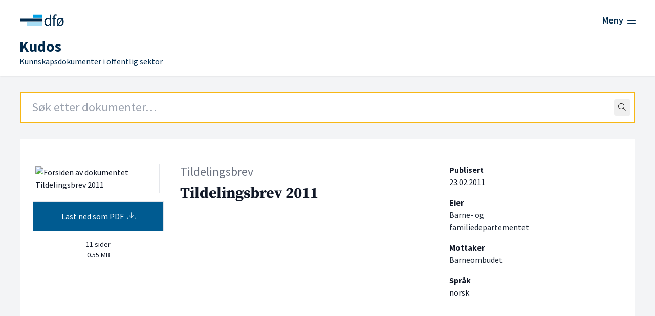

--- FILE ---
content_type: text/html; charset=UTF-8
request_url: https://kudos.dfo.no/documents/tildelingsbrev-2011-2016
body_size: 7408
content:
<!DOCTYPE html>
<html lang="no">
    <head>
        <meta charset="utf-8">
        <meta name="viewport" content="width=device-width, initial-scale=1">
        <meta name="csrf-token" content="a4pDXNxDD9Xymit8kssudApBAAfSnn1qt7RkoFei">

        <link rel="shortcut icon" href="https://kudos.dfo.no/favicon.svg"/>
        <link rel="apple-touch-icon" sizes="180x180" href="https://kudos.dfo.no/apple-touch-icon.png">
        <link rel="icon" type="image/png" sizes="32x32" href="https://kudos.dfo.no/favicon-32x32.png">
        <link rel="icon" type="image/png" sizes="16x16" href="https://kudos.dfo.no/favicon-16x16.png">

            <!-- Plausible -->
        <script defer data-domain="kudos.dfo.no" src="https://kudos-stats.dfo.no/js/script.js"></script>
    
    
        <!-- Matomo Tag Manager -->
        <script>
            var _mtm = window._mtm = window._mtm || [];
            _mtm.push({'mtm.startTime': (new Date().getTime()), 'event': 'mtm.Start'});
            var d=document, g=d.createElement('script'), s=d.getElementsByTagName('script')[0];
            g.async=true; g.src='https://sporing.dfo.no/js/container_eWdYH9zt.js'; s.parentNode.insertBefore(g,s);
        </script>
        <!-- End Matomo Tag Manager -->

    
        <title>Tildelingsbrev 2011 - Kudos</title>

        
    <link rel="canonical" href="https://kudos.dfo.no/dokument/4171/tildelingsbrev-2011-2016" />

    
    
    <!-- Open Graph metadata -->
    <meta property="og:site_name" content="Kudos" />
    <meta property="og:title" content="Tildelingsbrev 2011" />

    
    <!-- Dublin Core metadata -->
    <meta name="DC.Title" content="Tildelingsbrev 2011" />
    <meta name="DC.Creator" content="Barne- og familiedepartementet" />
    
            <meta name="DC.Date" content="2011" />
    
    <meta name="DC.Type" content="Tildelingsbrev" />
    <meta name="DC.Format" content="application/pdf" />
    <meta name="DC.Language" content="no" />

    <!-- Twitter metadata -->
    <meta name="twitter:title" content="Tildelingsbrev 2011" />

    
    <!-- Zotero metadata -->
    <meta name="citation_title" content="Tildelingsbrev 2011">
    <meta name="citation_date" content="2011-02-23 00:00:00">
    <meta name="citation_firstpage" content="1">
    <meta name="citation_lastpage" content="11">
    <meta name="citation_abstract" content="">
    <meta name="citation_language" content="no">
    <meta name="citation_public_url" content="https://kudos.dfo.no/dokument/4171/tildelingsbrev-2011-2016">
                    
            <meta name="citation_pdf_url" content="https://kudos.dfo.no/documents/4171/files/4022.pdf">
        

        <link rel="preload" as="style" href="https://kudos.dfo.no/build/assets/app.223baee6.css" /><link rel="modulepreload" href="https://kudos.dfo.no/build/assets/app.31d62289.js" /><link rel="stylesheet" href="https://kudos.dfo.no/build/assets/app.223baee6.css" data-navigate-track="reload" /><script type="module" src="https://kudos.dfo.no/build/assets/app.31d62289.js" data-navigate-track="reload"></script>
        <!-- Livewire Styles --><style >[wire\:loading][wire\:loading], [wire\:loading\.delay][wire\:loading\.delay], [wire\:loading\.inline-block][wire\:loading\.inline-block], [wire\:loading\.inline][wire\:loading\.inline], [wire\:loading\.block][wire\:loading\.block], [wire\:loading\.flex][wire\:loading\.flex], [wire\:loading\.table][wire\:loading\.table], [wire\:loading\.grid][wire\:loading\.grid], [wire\:loading\.inline-flex][wire\:loading\.inline-flex] {display: none;}[wire\:loading\.delay\.none][wire\:loading\.delay\.none], [wire\:loading\.delay\.shortest][wire\:loading\.delay\.shortest], [wire\:loading\.delay\.shorter][wire\:loading\.delay\.shorter], [wire\:loading\.delay\.short][wire\:loading\.delay\.short], [wire\:loading\.delay\.default][wire\:loading\.delay\.default], [wire\:loading\.delay\.long][wire\:loading\.delay\.long], [wire\:loading\.delay\.longer][wire\:loading\.delay\.longer], [wire\:loading\.delay\.longest][wire\:loading\.delay\.longest] {display: none;}[wire\:offline][wire\:offline] {display: none;}[wire\:dirty]:not(textarea):not(input):not(select) {display: none;}:root {--livewire-progress-bar-color: #2299dd;}[x-cloak] {display: none !important;}[wire\:cloak] {display: none !important;}</style>

    </head>
    <body class="min-h-screen font-sans antialiased bg-blue-dark">
        <div class="bg-gray-100">

            <!-- Page Header -->
            <header class="bg-white shadow">
    <div class="flex flex-wrap place-content-between max-w-7xl mx-auto pt-6 px-4 sm:px-6 lg:px-8">
        <a href="https://kudos.dfo.no" aria-hidden="true">
            <span hidden>DFØ</span>
            <div class="flex w-48 sm:w-56">
                <svg width='100%' height='100%' viewBox='0 0 800 114' version='1.1' xmlns='https://www.w3.org/2000/svg' xmlns:xlink='https://www.w3.org/1999/xlink' xml:space='preserve' xmlns:serif='https://www.serif.com/' style='fill-rule:evenodd;clip-rule:evenodd;stroke-linejoin:round;stroke-miterlimit:2;'>    <g>        <g transform='matrix(0.768628,0,0,0.768628,23.1133,15.4785)'>            <rect x='119.9' y='1.9' width='85' height='28.3' style='fill:rgb(0,159,227);'/>        </g>        <g transform='matrix(0.768628,0,0,0.768628,23.1133,15.4785)'>            <path d='M205,72.8L63.2,72.8L63.2,101.1L205,101.1L205,72.8' style='fill:rgb(166,221,245);fill-rule:nonzero;'/>        </g>        <g transform='matrix(0.768628,0,0,0.768628,23.1133,15.4785)'>            <rect x='6.5' y='37.4' width='198.4' height='28.3' style='fill:rgb(1,42,76);'/>        </g>        <g transform='matrix(0.768628,0,0,0.768628,23.1133,15.4785)'>            <path d='M272.4,27.9L272.9,38.9C270.1,36.6 267.2,34.8 264.5,33.5C261.6,32.1 258.1,31.4 254.2,31.4C250.3,31.4 246.5,32.3 242.9,33.9C239.4,35.6 236.2,38 233.5,41.1C230.8,44.2 228.6,48 227,52.4C225.4,56.8 224.5,61.8 224.5,67.3C224.5,78.6 227.1,87.5 232.2,93.7C237.3,99.9 244.2,103 252.8,103C256.8,103 260.6,102 264.1,100.1C267.6,98.2 270.7,95.9 273.4,93.4L273.5,93.4L274.5,101.3L284.5,101.3L284.5,1.5L272.4,1.5L272.4,27.9ZM272.4,48.5L272.4,83.7C269.7,86.8 266.9,89.1 264.2,90.6C261.5,92.1 258.5,92.9 255.4,92.9C249.6,92.9 245,90.6 241.8,86.2C238.6,81.7 237,75.3 237,67.2C237,63.3 237.5,59.8 238.5,56.7C239.5,53.6 240.9,50.9 242.6,48.6C244.3,46.4 246.4,44.6 248.7,43.4C251,42.2 253.5,41.5 256.2,41.5C258.9,41.5 261.7,42 264.3,43.1C266.8,44.2 269.6,46 272.4,48.5Z' style='fill:rgb(1,42,76);fill-rule:nonzero;'/>            <path d='M336.9,2.2C335.3,1.5 333.5,1 331.6,0.6C329.7,0.2 327.6,0 325.5,0C318.7,0 313.6,2 310.3,6.1C307.1,10.1 305.4,15.7 305.4,22.7L305.4,33.2L296.2,33.9L296.2,43L305.4,43L305.4,101.4L317.3,101.4L317.3,43L331.7,43L331.7,33.2L317.3,33.2L317.3,22.7C317.3,14.1 320.3,9.8 326.5,9.8C329.1,9.8 331.6,10.4 334.1,11.5L334.4,11.6L337.1,2.3L336.9,2.2Z' style='fill:rgb(1,42,76);fill-rule:nonzero;'/>            <path d='M392.4,43.3L400,34.2L394.6,29.8L387.6,38.3C384.9,36 381.9,34.3 378.7,33.2C375.3,32 371.8,31.4 368.3,31.4C364.1,31.4 360.1,32.2 356.3,33.8C352.5,35.4 349.1,37.8 346.2,40.8C343.3,43.9 341,47.7 339.2,52.1C337.5,56.5 336.6,61.6 336.6,67.3C336.6,72.3 337.3,76.9 338.6,80.8C339.9,84.7 341.7,88.1 344,91.1L336.4,100.2L342,104.6L348.8,96.2C354.4,100.7 360.9,102.9 368.1,102.9C372.3,102.9 376.3,102.1 380.1,100.5C383.9,98.9 387.3,96.6 390.2,93.5C393.1,90.5 395.4,86.7 397.2,82.3C398.9,77.9 399.8,72.8 399.8,67.2C399.8,62.2 399.1,57.6 397.8,53.5C396.5,49.7 394.7,46.2 392.4,43.3ZM368.3,41.2C373.3,41.2 377.6,43 380.9,46.5L351.5,82.1C349.5,77.9 348.5,72.8 348.5,66.8C348.5,63 349,59.5 350,56.4C351,53.2 352.4,50.5 354.1,48.3C355.8,46.1 357.9,44.3 360.4,43.1C362.8,41.8 365.4,41.2 368.3,41.2ZM368.3,93.4C363.4,93.4 359.2,91.6 355.7,88.2L385,52.4C387.1,56.7 388.1,61.8 388.1,67.8C388.1,71.6 387.6,75.1 386.6,78.2C385.6,81.3 384.2,84 382.5,86.3C380.7,88.5 378.6,90.3 376.2,91.5C373.7,92.7 371.1,93.4 368.3,93.4Z' style='fill:rgb(1,42,76);fill-rule:nonzero;'/>        </g>    </g></svg>
            </div>
        </a>

        <div class="flex" x-data="{ open: false }">
    <button @click="open = !open"
            class="text-blue-dark group bg-white rounded-md inline-flex items-center text-base font-medium hover:text-blue focus:outline-none focus:ring-2 focus:ring-offset-2 focus:ring-indigo-500" :aria-expanded="open">
        <span class="text-lg font-semibold hover:underline mr-1.5">Meny</span>
        <span x-show="! open" class="mr-1 text-xl lnr lnr-menu"></span>
        <span x-show="open" class="mr-1 text-xl lnr lnr-cross" style="display: none;"></span>
    </button>
    <div x-show="open"
         @click.away="open = false"
         x-transition:enter="transition ease-out duration-200"
         x-transition:enter-start="opacity-0 translate-y-1"
         x-transition:enter-end="opacity-100 translate-y-0"
         x-transition:leave="transition ease-in duration-150"
         x-transition:leave-start="opacity-100 translate-y-0"
         x-transition:leave-end="opacity-0 translate-y-1"
         class="absolute z-10 inset-x-0 mt-12 transform shadow-lg"
         style="display: none;"
    >
        <div class="absolute inset-0 flex" aria-hidden="true">
            <div class="bg-white w-1/2"></div>
            <div class="bg-gray-50 w-1/2"></div>
        </div>
        <div class="relative max-w-7xl mx-auto grid grid-cols-1 lg:grid-cols-2">
            <nav class="grid gap-y-10 px-4 py-8 bg-white sm:grid-cols-2 sm:gap-x-8 sm:py-12 sm:px-6 lg:px-8 xl:pr-12">
                <div>
                    <h2 class="text-base font-semibold text-gray-800">Kudos</h2>
                    <ul role="list" class="mt-5 space-y-6">
                        <li class="flow-root">
                            <a href="https://dfo.no/fagomrader/kudos/om-kudos" class="flex items-center justify-between -m-3 p-3 text-base font-medium text-gray-900 hover:text-blue-light hover:underline">
                                <span>Om Kudos</span> <span class="text-sm float-right lnr lnr-arrow-right mr-12 mt-1"></span>
                            </a>
                        </li>

                        <li class="flow-root">
                            <a href="https://dfo.no/fagomrader/kudos/dokumenttyper-i-kudos" class="flex items-center justify-between -m-3 p-3 text-base font-medium text-gray-900 hover:text-blue-light hover:underline">
                                <span>Dokumenttyper</span> <span class="text-sm float-right lnr lnr-arrow-right mr-12 mt-1"></span>
                            </a>
                        </li>

                        <li class="flow-root">
                            <a href="https://dfo.no/fagomrader/kudos/samarbeidspartene-i-kudos" class="flex items-center justify-between -m-3 p-3 text-base font-medium text-gray-900 hover:text-blue-light hover:underline">
                                <span>Samarbeidspartene</span> <span class="text-sm float-right lnr lnr-arrow-right mr-12 mt-1"></span>
                            </a>
                        </li>

                        <li class="flow-root">
                            <a href="https://kudos.dfo.no/aapne-data" class="flex items-center justify-between -m-3 p-3 text-base font-medium text-gray-900 hover:text-blue-light hover:underline">
                                <span>Åpne data</span> <span class="text-sm float-right lnr lnr-arrow-right mr-12 mt-1"></span>
                            </a>
                        </li>

                        <li class="flow-root">
                            <a href="https://kudos.dfo.no/registrere-dokument" class="flex items-center justify-between -m-3 p-3 text-base font-medium text-gray-900 hover:text-blue-light hover:underline">
                                <span>Registrer dokumenter</span> <span class="text-sm float-right lnr lnr-arrow-right mr-12 mt-1"></span>
                            </a>
                        </li>
                    </ul>
                </div>
                <div>
                    <h2 class="text-base font-semibold text-gray-800">DFØ</h2>
                    <ul role="list" class="mt-5 space-y-6">
                        <li class="flow-root">
                            <a href="https://dfo.no/om-dfo" target="_blank" class="flex items-center justify-between -m-3 p-3 text-base font-medium text-gray-900 hover:text-blue-light hover:underline">
                                <span>Om <abbr title="Direktoratet for forvaltning og økonomistyring">DFØ</abbr></span> <span class="text-sm float-right lnr lnr-arrow-right mr-12 mt-1"></span>
                            </a>
                        </li>

                        <li class="flow-root">
                            <a href="https://dfo.no/om-dfo/personvern" target="_blank" class="flex items-center justify-between -m-3 p-3 text-base font-medium text-gray-900 hover:text-blue-light hover:underline">
                                <span>Personvern i <abbr title="Direktoratet for forvaltning og økonomistyring">DFØ</abbr></span> <span class="text-sm float-right lnr lnr-arrow-right mr-12 mt-1"></span>
                            </a>
                        </li>
                    </ul>
                </div>
            </nav>
        </div>
    </div>
</div>
    </div>
    <div class="max-w-7xl mx-auto pt-4 px-4 pb-4 sm:px-6 lg:px-8">
        <a href="https://kudos.dfo.no">
            <h1 class="font-sans text-blue-dark pl-1 md:pl-1.5 leading-0 text-base">
                <span class="text-3xl font-bold">Kudos</span>

                                <br>
                <span class="text-base font-normal leading-0">Kunnskapsdokumenter i offentlig sektor</span>
            </h1>
        </a>
    </div>

</header>

                
    


                <main>
        <div class="mt-8 pb-24">
            <div class="max-w-7xl md:min-h-[650px] mx-auto sm:px-10">

                <div class="mb-8 mx-4 sm:mx-0">
                    <div wire:snapshot="{&quot;data&quot;:{&quot;term&quot;:&quot;&quot;,&quot;topLevel&quot;:true,&quot;shouldRedirect&quot;:true,&quot;autofocus&quot;:true},&quot;memo&quot;:{&quot;id&quot;:&quot;mf9bqpPSZwZlJRJwipln&quot;,&quot;name&quot;:&quot;search-field&quot;,&quot;path&quot;:&quot;documents\/tildelingsbrev-2011-2016&quot;,&quot;method&quot;:&quot;GET&quot;,&quot;children&quot;:[],&quot;scripts&quot;:[],&quot;assets&quot;:[],&quot;errors&quot;:[],&quot;locale&quot;:&quot;no&quot;},&quot;checksum&quot;:&quot;67eb9be828f72a4db74bb5c7910ccfbaa96e5353d19969d826cfa4ee4bcda82a&quot;}" wire:effects="[]" wire:id="mf9bqpPSZwZlJRJwipln"
    x-data="SearchField({
        term: $wire.$entangle('term').live,
        topLevel: true
    })"
    x-on:perform-search="$wire.dispatch('submitSearch', { query: term })"
    className="relative text-black border border-gray-500"
>
    <form
            action="https://kudos.dfo.no/soek"
        x-ref="form"
>
    <div class="relative">
        <input
            class="
                border-2
                focus:outline-none
                focus:placeholder-gray-400
                focus:border-orange
                placeholder-gray-800
                px-5
                py-3
                text-2xl
                w-full
            "
             autofocus             type="text"
            autocomplete="off"
            name="query"
            aria-label="Search field"
            placeholder="Søk etter dokumenter…"
            wire:model.live.debounce.100ms="term"
            x-ref="searchField"
            x-on:focus="onFocus()"
            x-on:keydown.arrow-down.stop.prevent="highlightNext()"
            x-on:keydown.arrow-up.stop.prevent="highlightPrevious()"
            x-on:keydown.enter.stop.prevent="onEnterDown()"
            x-on:keyup.enter.stop.prevent="onEnterUp()"
            x-on:keyup.escape.stop.prevent="clear()"
        />

        <span class="absolute top-0 bottom-0 right-0 pr-2 flex items-center">
            <button
                    type="button"
                    x-show="term.length > 0"
                    style="display: none;"
                    @click="clear()"
                    class="
                    flex
                    items-center
                    justify-center
                    rounded
                    hover:bg-gray-200
                    active:bg-gray-200
                    active:outline-none
                "
            >
                <span class="lnr lnr-cross p-2"></span>
            </button>
            <button
                wire:loading.remove
                action="submit"
                class="
                    flex
                    items-center
                    justify-center
                    rounded
                    hover:bg-gray-200
                    active:bg-gray-200
                    active:outline-none
                "
            >
                <span class="lnr lnr-magnifier p-2"></span>
            </button>
            <div
                wire:loading.flex
                class="
                    flex
                    items-center
                    justify-center
                    rounded
                "
            >
                <span class="lnr lnr-sync animate-spin p-2"></span>
            </div>
        </span>
    </div>
</form>

    <div
        x-show="isOpen"
        className="
            absolute
            -inset-x-px
            top-full
            bg-white
            border
            border-t-0
            border-gray-500
            z-10
        "
    >
        <div
            className="mx-5 border-t border-gray-300"
        >
            <!--[if BLOCK]><![endif]-->            
            <!--[if ENDBLOCK]><![endif]-->
        </div>
    </div>
</div>
                </div>

                <div class="bg-white overflow-hidden">
                    <div class="p-6 sm:px-6 pt-0 md:pt-6 bg-white border-b border-gray-200 lg:pb-8">

                        <div class="flex flex-wrap mt-6 text-gray-900">

                            <!-- Thumbnail and files -->
                            <div class="w-screen md:w-64 order-3 md:order-1">

                                <!-- Show thumbnail on large screens -->
                                <img class="hidden md:block border p-1 mr-2" src="https://kudos.dfo.no/thumbnails/fb9/fb990c720aacebe4ecf2d72b268d263cc725c16ab2277502f122a8c32678670e_thumbnail_1024.jpg" alt="Forsiden av dokumentet Tildelingsbrev 2011">

                                <a href="https://kudos.dfo.no/documents/4171/files/4022.pdf" class="text-center block bg-blue text-white w-full p-2 py-4 my-4 border hover:border-black hover:underline">Last ned som PDF <span class="ml-1 lnr lnr-download"></span></a>

                                <p class="mt-2 text-sm text-center">
                                                                            11 sider
                                                                    </p>
                                <p class="mt-0 text-sm text-center">
                                                                            0.55 MB
                                                                    </p>

                                <!-- Optionally show thumbnail on small screens -->
                                <div class="md:hidden mt-4 font-bold" x-data="{ open: false }">
                                    <button @click="open = ! open">
                                        <span class="text-base" x-show="! open">Vis forside <span class="ml-1 mb-2 text-sm lnr lnr-chevron-down"></span></span>
                                        <span class="text-base" x-show="open">Skjul forside <span class="ml-1 mb-2 text-sm lnr lnr-chevron-up"></span></span>
                                    </button>
                                                                        <img x-show="open" class="md:block border p-1 mr-2" src="https://kudos.dfo.no/thumbnails/fb9/fb990c720aacebe4ecf2d72b268d263cc725c16ab2277502f122a8c32678670e_thumbnail_1024.jpg" alt="Forsiden av dokumentet Tildelingsbrev 2011">
                                                                    </div>

                                                            </div>

                            <!-- Main document content -->
                            <div class="w-screen mt-4 md:mt-0 md:w-2/5 md:ml-8 order-2">
                                <p class="mb-2 text-gray-500 text-xl lg:text-2xl">Tildelingsbrev</p>
                                <h2 class="text-2xl lg:text-3xl font-serif font-bold">
                                    Tildelingsbrev 2011
                                    <span class="block xl:mt-2 text-lg lg:text-xl font-semibold font-sans"></span>
                                </h2>
                                <p class="text-lg mt-6">
                                    
                                </p>
                            </div>

                            <!-- Metadata -->
                            <div class="w-screen sm:w-40 lg:w-1/5 mt-4 lg:mt-0 xs:ml-2 md:pl-4 xl:ml-12 xl:border-l order-4">

                                <!-- Publication date -->
                                                                    <div class="mb-4 mt-4 sm:mt-0">
                                        <h3 class="font-bold text-base">Publisert</h3>
                                        <p>
                                            <time datetime="2011-02-23">23.02.2011</time>
                                        </p>
                                    </div>
                                

                                <!-- Owners -->
                                                                    <div class="mb-4">
                                        <h3 class="font-bold text-base">Eier</h3>
                                        <p>
                                                                                            
                                                <span class="text-gray-800" >Barne- og familiedepartementet</span>                                                                                    </p>
                                    </div>
                                
                                <!-- Publishers -->
                                
                                <!-- Authoring actors -->
                                
                                <!-- Recipients -->
                                                                    <div class="mb-4">
                                        <h3 class="font-bold text-base">Mottaker</h3>
                                        <p>
                                                                                            
                                                <span class="text-gray-800" >Barneombudet</span>                                                                                    </p>
                                    </div>
                                
                                <!-- Authors -->
                                
                                <!-- Language -->
                                                                    <div class="mb-4">
                                        <h3 class="font-bold text-base">Språk</h3>
                                        <p>norsk</p>
                                    </div>
                                
                                <!-- Source -->
                                                                
                                <!-- Resources -->
                                
                                <!-- ISBN -->
                                
                                <!-- Tags -->
                                
                                
                                
                                                            </div>

                        </div>

                        <!-- Source -->

                    </div>
                </div>
            </div>
        </div>
    </main>

            <!-- Page Footer -->
            <footer class="text-white bg-blue-dark">
    <div class="bottom-0 flex flex-wrap h-48 px-4 mx-auto text-white max-w-7xl pt-14 sm:px-10">
        <div class="w-screen lg:w-2/3">
            <h2 class="text-2xl font-black">Kudos</h2>
            <p class="text-lg">Kunnskapsdokumenter i offentlig sektor</p>
            <ul class="mt-10 lg:mb-24 text-lg lg:mr-16 xl:mr-24">
                <li class="border-y border-white"><a class="py-2.5 px-6 text-white flex items-center justify-between hover:text-blue-light hover:underline" href="https://dfo.no/fagomrader/kudos/om-kudos">Om Kudos<span class="float-right mt-1 text-xl lnr lnr-arrow-right"></span></a></li>
                <li class="border-b border-white"><a class="py-2.5 px-6 text-white flex items-center justify-between hover:text-blue-light hover:underline" href="https://dfo.no/fagomrader/kudos/dokumenttyper-i-kudos">Dokumenttyper<span class="float-right mt-1 text-xl lnr lnr-arrow-right"></span></a></li>
                <li for="test" class="border-b border-white"><a id="test" class="py-2.5 px-6 text-white flex items-center justify-between hover:text-blue-light hover:underline" href="https://kudos.dfo.no/aapne-data">Åpne data<span class="float-right mt-1 text-xl lnr lnr-arrow-right"></span></a></li>
                <li class="border-b border-white"><a class="py-2.5 px-6 text-white flex items-center justify-between hover:text-blue-light hover:underline" target="_blank" href="https://dfo.no/tilgjengelighet">Tilgjengelighet<span class="float-right mt-1 text-xl lnr lnr-arrow-right"></span></a></li>
            </ul>
        </div>
        <div class="w-screen pb-10 mt-16 lg:mt-0 lg:w-1/3">
            <img class="w-64 pt-1 md:w-80" src="https://kudos.dfo.no/build/assets/dfo-logo-white-2-lines.fd8aff56.svg" alt="Logoen til Direktoratet for forvaltning og økonomistyring">
            <div class="lg:pl-[86px]">
                <ul class="mt-6">
                    <li>Telefon: <a class="text-white hover:underline" href="tel:+4740007997">400 07 997</a></li>
                    <li>E-post: <a class="text-white hover:underline" href="mailto:postmottak@dfo.no" aria-label="Send e-post til Direktoratet for forvaltning og økonomistyring">postmottak@dfo.no</a></li>
                    <li><abbr title="Organisasjonsnummer">Org. nr.</abbr>: <span aria-label="9 8 6, 2 5 2, 9 3 2">986 252 932</span></li>
                </ul>
                <ul class="w-1/3 lg:w-2/3 mt-7 sm:mb-12">
                    <li><a class="py-1.5 text-white flex items-center justify-between hover:text-blue-light hover:underline" href="https://www.dfo.no/om-dfo" target="_blank">Om DFØ<span class="float-right mt-1 text-xl lnr lnr-arrow-right"></span></a></li>
                    <li><a class="py-1.5 text-white flex items-center justify-between hover:text-blue-light hover:underline" href="https://www.dfo.no/om-dfo/personvern" target="_blank">Personvern<span class="float-right mt-1 text-xl lnr lnr-arrow-right"></span></a></li>
                </ul>
            </div>
        </div>
    </div>
</footer>

        </div>

        
        <script data-navigate-once="true">window.livewireScriptConfig = {"csrf":"a4pDXNxDD9Xymit8kssudApBAAfSnn1qt7RkoFei","uri":"\/livewire\/update","progressBar":"","nonce":""};</script>
</body>
</html>
